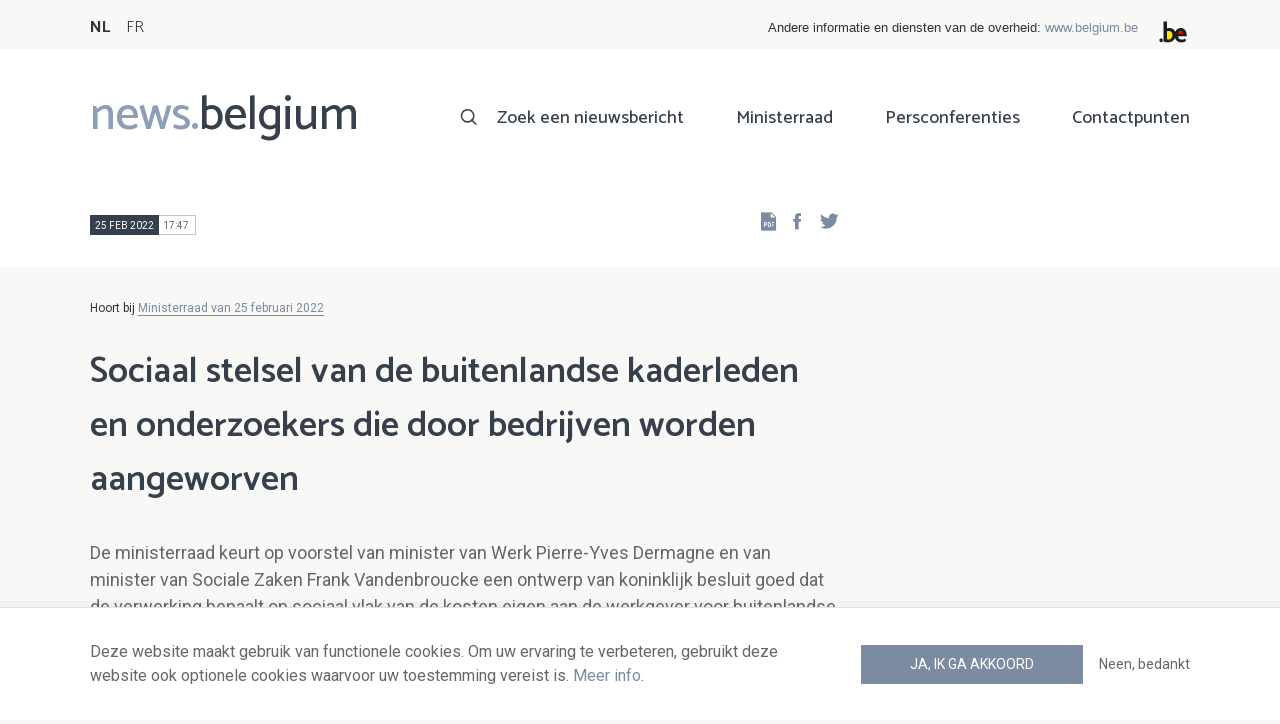

--- FILE ---
content_type: text/javascript
request_url: https://news.belgium.be/core/misc/modernizr-additional-tests.js?v=3.11.7
body_size: 893
content:
/**
* DO NOT EDIT THIS FILE.
* See the following change record for more information,
* https://www.drupal.org/node/2815083
* @preserve
**/
(function (Modernizr) {
  var _deprecationErrorModernizrCopy = function _deprecationErrorModernizrCopy(_ref) {
    var message = _ref.message;
    if (typeof console !== 'undefined' && console.warn) {
      console.warn("[Deprecation] ".concat(message));
    }
  };
  var _deprecatedPropertyModernizrCopy = function _deprecatedPropertyModernizrCopy(_ref2) {
    var target = _ref2.target,
      deprecatedProperty = _ref2.deprecatedProperty,
      message = _ref2.message;
    if (!Proxy || !Reflect) {
      return target;
    }
    return new Proxy(target, {
      get: function get(target, key) {
        if (key === deprecatedProperty) {
          _deprecationErrorModernizrCopy({
            message: message
          });
        }
        for (var _len = arguments.length, rest = new Array(_len > 2 ? _len - 2 : 0), _key = 2; _key < _len; _key++) {
          rest[_key - 2] = arguments[_key];
        }
        return Reflect.get.apply(Reflect, [target, key].concat(rest));
      }
    });
  };
  window.Modernizr = _deprecatedPropertyModernizrCopy({
    target: Modernizr,
    deprecatedProperty: 'touchevents',
    message: 'The touchevents property of Modernizr has been deprecated in drupal:9.4.0 and is removed from drupal:10.0.0. There will be no replacement for this feature. See https://www.drupal.org/node/3277381.'
  });
  if (document.documentElement.classList.contains('touchevents') || document.documentElement.classList.contains('no-touchevents')) {
    return;
  }
  Modernizr.addTest('touchevents', function () {
    _deprecationErrorModernizrCopy({
      message: 'The Modernizr touch events test is deprecated in Drupal 9.4.0 and will be removed in Drupal 10.0.0. See https://www.drupal.org/node/3277381 for information on its replacement and how it should be used.'
    });
    var bool;
    if ('ontouchstart' in window || window.DocumentTouch && document instanceof window.DocumentTouch) {
      bool = true;
    } else {
      var query = ['@media (', Modernizr._prefixes.join('touch-enabled),('), 'heartz', ')', '{#modernizr{top:9px;position:absolute}}'].join('');
      Modernizr.testStyles(query, function (node) {
        bool = node.offsetTop === 9;
      });
    }
    return bool;
  });
})(Modernizr);